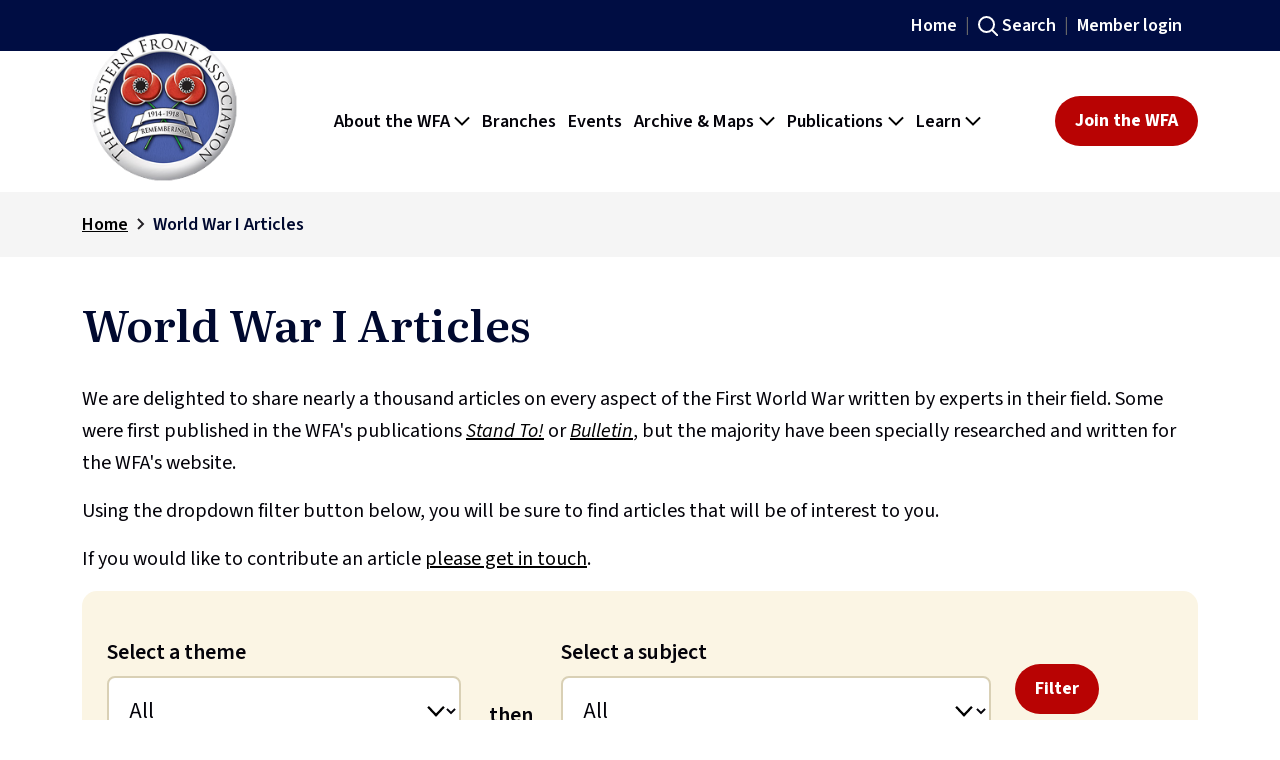

--- FILE ---
content_type: text/html; charset=utf-8
request_url: https://www.westernfrontassociation.com/world-war-i-articles/
body_size: 19396
content:
<!DOCTYPE html>
<html lang="en-GB">
<head>
    <meta charset="utf-8">
    <meta name="viewport" content="width=device-width, initial-scale=1">
    <title>World War I Articles | The Western Front Association</title>
<link rel="canonical" href="https://www.westernfrontassociation.com/world-war-i-articles/">
<meta name="description" content="">
<meta name="keywords" content="">

    <link rel="icon" type="image/png" sizes="32x32" href="/images/favicon-32x32.png" />
    <link rel="preconnect" href="https://fonts.googleapis.com">
    <link rel="preconnect" crossorigin href="https://fonts.gstatic.com">
    <link rel="stylesheet" href="https://fonts.googleapis.com/css2?family=Literata:ital,opsz,wght@0,7..72,200..900;1,7..72,200..900&amp;family=Source&#x2B;Sans&#x2B;3:ital,wght@0,200..900;1,200..900&amp;display=swap">
    <link rel="stylesheet" as="style" href="/css/wfa-main.min.css?cb=639039898822100444" />
    <script integrity="sha384-THPy051/pYDQGanwU6poAc/hOdQxjnOEXzbT+OuUAFqNqFjL+4IGLBgCJC3ZOShY" crossorigin="anonymous" src="https://ajax.aspnetcdn.com/ajax/jQuery/jquery-3.0.0.min.js"></script>
<script integrity="sha384-VoqiBWkuPrBO9LiESm+GubN/lYlsaMFUVN46L4g4k9bNmY9grTBw8AQZDrhAr7bT" crossorigin="anonymous" src="https://ajax.aspnetcdn.com/ajax/jquery.validate/1.16.0/jquery.validate.min.js"></script>
<script integrity="sha384-mq7cJ2/0DBBpfwa9Ta1iT5TPlKf/YcfHkgfM9fpaAt1j8Lo2s1TM6UgIKB9+nfAS" crossorigin="anonymous" src="https://ajax.aspnetcdn.com/ajax/mvc/5.2.3/jquery.validate.unobtrusive.min.js"></script>

</head>
<body>
    
<header>

    <div class="topheader">
        <div class="container g-0 g-lg-4">
            <div class="row align-items-center justify-content-end g-0">
                <div class="col-auto d-none d-md-flex">
                    <a href="/" class="toplink">Home</a>
                </div>
                <div class="col-auto d-none d-md-flex">
                    <a href="/search/" class="search-icon toplink">Search</a>
                </div>
                    <div class="col-auto">
                        <a href="/login/" class="toplink memberlogin">Member login</a>
                    </div>
            </div>

        </div>
    </div>
    <div class="header-container">
        <div class="container g-0 g-lg-4">
            <div class="row flex-nowrap justify-content-between align-items-center headmobile">
                <div class="col-4 col-sm-4 col-lg-2">
                    <a href="/">
                        <img src="/media/saabu3et/the-western-front-association-wfa-logo.png" alt="The Western Front Association logo" class="logo"/>
                    </a>
                </div>
                <div class="col-lg-auto d-none d-xl-block">
                    <div class="nav-scroller header-nav-desktop-container">
                        
<nav class="nav d-flex justify-content-start" aria-label="main-navigation">
        <div class="dropdown">
                <a href="/about-the-wfa/" class="dropdown-toggle" role="button" aria-expanded="false" >About the WFA</a>
                <ul class="dropdown-menu">
                        <li>
                            <a href="/about-the-wfa/history-and-purpose/" no=&#x27;&#x27; role="button" class="dropdown-item">History and Purpose</a>
                        </li>
                        <li>
                            <a href="/about-the-wfa/the-cenotaph-and-remembrance/" no=&#x27;&#x27; role="button" class="dropdown-item">The Cenotaph and Remembrance</a>
                        </li>
                        <li>
                            <a href="/about-the-wfa/schools-and-universities/" no=&#x27;&#x27; role="button" class="dropdown-item">Schools and Universities</a>
                        </li>
                        <li>
                            <a href="/member-benefits/" no=&#x27;&#x27; role="button" class="dropdown-item">Member Benefits</a>
                        </li>
                        <li>
                            <a href="/about-the-wfa/support-us-donations-and-legacies/" no=&#x27;&#x27; role="button" class="dropdown-item">Support Us - Donations and Legacies</a>
                        </li>
                        <li>
                            <a href="/about-the-wfa/office-holders-and-executive-committee/" no=&#x27;&#x27; role="button" class="dropdown-item">Office Holders and Executive Committee</a>
                        </li>
                        <li>
                            <a href="/about-the-wfa/our-team/" no=&#x27;&#x27; role="button" class="dropdown-item">Our Team</a>
                        </li>
                        <li>
                            <a href="/about-the-wfa/contact-us/" no=&#x27;&#x27; role="button" class="dropdown-item">Contact Us</a>
                        </li>
                        <li>
                            <a href="/about-the-wfa/branded-goods-shop/" no=&#x27;&#x27; role="button" class="dropdown-item">Branded Goods Shop</a>
                        </li>
                        <li>
                            <a href="/about-the-wfa/policies-and-guidelines/" no=&#x27;&#x27; role="button" class="dropdown-item">Policies and Guidelines</a>
                        </li>
                        <li>
                            <a href="/about-the-wfa/annual-general-meeting-papers-registration-and-voting/" no=&#x27;&#x27; role="button" class="dropdown-item">AGM and voting</a>
                        </li>
                </ul>
        </div>
        <div class="dropdown">
                <a href="/branches/" no=&#x27;&#x27; role="button" class="dropdown-item" >Branches</a>
        </div>
        <div class="dropdown">
                <a href="/events/" no=&#x27;&#x27; role="button" class="dropdown-item" >Events</a>
        </div>
        <div class="dropdown">
                <a href="/" class="dropdown-toggle" role="button" aria-expanded="false" >Archive &amp; Maps</a>
                <ul class="dropdown-menu">
                        <li>
                            <a href="/trenchmapper/" target=&#x27;_blank&#x27; role="button" class="dropdown-item">TrenchMapper&#x2122;</a>
                        </li>
                        <li>
                            <a href="/trenchmapper-help/" no=&#x27;&#x27; role="button" class="dropdown-item">TrenchMapper&#x2122; guides and help</a>
                        </li>
                        <li>
                            <a href="/archive-and-maps/the-wfa-pension-records-on-fold3/" no=&#x27;&#x27; role="button" class="dropdown-item">The WFA Pension Records on Fold3</a>
                        </li>
                        <li>
                            <a href="/pension-records/" no=&#x27;&#x27; role="button" class="dropdown-item">Pension Records guides and help</a>
                        </li>
                        <li>
                            <a href="/archive-and-maps/searchable-magazine-archive/" no=&#x27;&#x27; role="button" class="dropdown-item">Searchable Magazine Archive</a>
                        </li>
                        <li>
                            <a href="/archive-and-maps/stereoscope/" no=&#x27;&#x27; role="button" class="dropdown-item">Stereoscope: 3D images from WW1</a>
                        </li>
                        <li>
                            <a href="/archive-and-maps/orbats-ww1-orders-of-battle/" no=&#x27;&#x27; role="button" class="dropdown-item">Orders of Battle (ORBAT)</a>
                        </li>
                </ul>
        </div>
        <div class="dropdown">
                <a href="#" class="dropdown-toggle" role="button" aria-expanded="false" >Publications</a>
                <ul class="dropdown-menu">
                        <li>
                            <a href="/publications/our-journal-stand-to/" no=&#x27;&#x27; role="button" class="dropdown-item">Our Journal: Stand To!</a>
                        </li>
                        <li>
                            <a href="/publications/bulletin-the-members-magazine-of-the-western-front-association/" no=&#x27;&#x27; role="button" class="dropdown-item">Bulletin magazine</a>
                        </li>
                        <li>
                            <a href="/publications/gun-fire-magazine/" no=&#x27;&#x27; role="button" class="dropdown-item">Gun Fire magazine</a>
                        </li>
                        <li>
                            <a href="/publications/firestep-magazine/" no=&#x27;&#x27; role="button" class="dropdown-item">Firestep magazine</a>
                        </li>
                        <li>
                            <a href="/publications/royal-naval-division-magazine/" no=&#x27;&#x27; role="button" class="dropdown-item">Royal Naval Division magazine</a>
                        </li>
                        <li>
                            <a href="/publications/history-of-the-first-world-war-magazine-purnell/" no=&#x27;&#x27; role="button" class="dropdown-item">Purnell&#x27;s History of the First World War</a>
                        </li>
                        <li>
                            <a href="/publications/i-was-there-magazine/" no=&#x27;&#x27; role="button" class="dropdown-item">I Was There! magazine</a>
                        </li>
                        <li>
                            <a href="/publications/world-war-1914-1918-a-pictured-history-magazine/" no=&#x27;&#x27; role="button" class="dropdown-item">A Pictured History magazine</a>
                        </li>
                        <li>
                            <a href="/publications/twenty-years-after-magazine/" no=&#x27;&#x27; role="button" class="dropdown-item">Twenty Years After magazine</a>
                        </li>
                </ul>
        </div>
        <div class="dropdown">
                <a href="/" class="dropdown-toggle" role="button" aria-expanded="false" >Learn</a>
                <ul class="dropdown-menu">
                        <li>
                            <a href="/world-war-i-articles/" no=&#x27;&#x27; role="button" class="dropdown-item">World War I Articles</a>
                        </li>
                        <li>
                            <a href="/news/" no=&#x27;&#x27; role="button" class="dropdown-item">Latest News</a>
                        </li>
                        <li>
                            <a href="/i-was-there/" no=&#x27;&#x27; role="button" class="dropdown-item">I Was There! video narrations</a>
                        </li>
                        <li>
                            <a href="/generals-biographies/" no=&#x27;&#x27; role="button" class="dropdown-item">Generals&#x27; Biographies</a>
                        </li>
                        <li>
                            <a href="/virtual-tours/" no=&#x27;&#x27; role="button" class="dropdown-item">Virtual Tours of the battlefields</a>
                        </li>
                        <li>
                            <a href="/remembered-on-this-day/" no=&#x27;&#x27; role="button" class="dropdown-item">Remembered On This Day</a>
                        </li>
                        <li>
                            <a href="/publications/military-fact-sheets/" no=&#x27;&#x27; role="button" class="dropdown-item">Military Fact Sheets</a>
                        </li>
                        <li>
                            <a href="/world-war-i-book-reviews/" no=&#x27;&#x27; role="button" class="dropdown-item">WWI Book Reviews</a>
                        </li>
                        <li>
                            <a href="/the-latest-wwi-podcast/" no=&#x27;&#x27; role="button" class="dropdown-item">Podcasts</a>
                        </li>
                        <li>
                            <a href="/newsletter-sign-up/" no=&#x27;&#x27; role="button" class="dropdown-item">Newsletter sign-up</a>
                        </li>
                </ul>
        </div>
</nav>


                    </div>
                </div>
                <div class="col-auto d-none d-xl-flex">
                    <a class="btn btn-primary" href="/membership/">Join the WFA</a>
                </div>
                <div class="col-auto p-0 d-flex d-sm-flex d-xs-flex d-md-flex d-lg-flex d-xl-none">

                    <a class="btn btn-primary" href="/membership/">Join the WFA</a>
                    <nav class="navbar" aria-label="mobile-navigation">
                        <button class="navbar-toggler d-sm-block d-md-block d-xs-block d-lg-block d-xl-none collapsed" type="button" data-bs-toggle="collapse" data-bs-target="#mobilemenu" aria-controls="mobilemenu" aria-label="Toggle navigation" aria-expanded="false">
                            <span class="navbar-toggler-icon"></span>
                        </button>
                    </nav>

                </div>
            </div>
        </div>
        <div id="mobilemenu" class="collapse navbar-collapse">
            <div class="container">
                <div class="row">
                    <div class="col g-0">
                        <div class="header-nav-container">
                            
<nav class="nav d-flex justify-content-start" aria-label="main-navigation">
        <div class="dropdown">
                <a href="/about-the-wfa/" class="dropdown-toggle" role="button" aria-expanded="false" >About the WFA</a>
                <ul class="dropdown-menu">
                        <li>
                            <a href="/about-the-wfa/history-and-purpose/" no=&#x27;&#x27; role="button" class="dropdown-item">History and Purpose</a>
                        </li>
                        <li>
                            <a href="/about-the-wfa/the-cenotaph-and-remembrance/" no=&#x27;&#x27; role="button" class="dropdown-item">The Cenotaph and Remembrance</a>
                        </li>
                        <li>
                            <a href="/about-the-wfa/schools-and-universities/" no=&#x27;&#x27; role="button" class="dropdown-item">Schools and Universities</a>
                        </li>
                        <li>
                            <a href="/member-benefits/" no=&#x27;&#x27; role="button" class="dropdown-item">Member Benefits</a>
                        </li>
                        <li>
                            <a href="/about-the-wfa/support-us-donations-and-legacies/" no=&#x27;&#x27; role="button" class="dropdown-item">Support Us - Donations and Legacies</a>
                        </li>
                        <li>
                            <a href="/about-the-wfa/office-holders-and-executive-committee/" no=&#x27;&#x27; role="button" class="dropdown-item">Office Holders and Executive Committee</a>
                        </li>
                        <li>
                            <a href="/about-the-wfa/our-team/" no=&#x27;&#x27; role="button" class="dropdown-item">Our Team</a>
                        </li>
                        <li>
                            <a href="/about-the-wfa/contact-us/" no=&#x27;&#x27; role="button" class="dropdown-item">Contact Us</a>
                        </li>
                        <li>
                            <a href="/about-the-wfa/branded-goods-shop/" no=&#x27;&#x27; role="button" class="dropdown-item">Branded Goods Shop</a>
                        </li>
                        <li>
                            <a href="/about-the-wfa/policies-and-guidelines/" no=&#x27;&#x27; role="button" class="dropdown-item">Policies and Guidelines</a>
                        </li>
                        <li>
                            <a href="/about-the-wfa/annual-general-meeting-papers-registration-and-voting/" no=&#x27;&#x27; role="button" class="dropdown-item">AGM and voting</a>
                        </li>
                </ul>
        </div>
        <div class="dropdown">
                <a href="/branches/" no=&#x27;&#x27; role="button" class="dropdown-item" >Branches</a>
        </div>
        <div class="dropdown">
                <a href="/events/" no=&#x27;&#x27; role="button" class="dropdown-item" >Events</a>
        </div>
        <div class="dropdown">
                <a href="/" class="dropdown-toggle" role="button" aria-expanded="false" >Archive &amp; Maps</a>
                <ul class="dropdown-menu">
                        <li>
                            <a href="/trenchmapper/" target=&#x27;_blank&#x27; role="button" class="dropdown-item">TrenchMapper&#x2122;</a>
                        </li>
                        <li>
                            <a href="/trenchmapper-help/" no=&#x27;&#x27; role="button" class="dropdown-item">TrenchMapper&#x2122; guides and help</a>
                        </li>
                        <li>
                            <a href="/archive-and-maps/the-wfa-pension-records-on-fold3/" no=&#x27;&#x27; role="button" class="dropdown-item">The WFA Pension Records on Fold3</a>
                        </li>
                        <li>
                            <a href="/pension-records/" no=&#x27;&#x27; role="button" class="dropdown-item">Pension Records guides and help</a>
                        </li>
                        <li>
                            <a href="/archive-and-maps/searchable-magazine-archive/" no=&#x27;&#x27; role="button" class="dropdown-item">Searchable Magazine Archive</a>
                        </li>
                        <li>
                            <a href="/archive-and-maps/stereoscope/" no=&#x27;&#x27; role="button" class="dropdown-item">Stereoscope: 3D images from WW1</a>
                        </li>
                        <li>
                            <a href="/archive-and-maps/orbats-ww1-orders-of-battle/" no=&#x27;&#x27; role="button" class="dropdown-item">Orders of Battle (ORBAT)</a>
                        </li>
                </ul>
        </div>
        <div class="dropdown">
                <a href="#" class="dropdown-toggle" role="button" aria-expanded="false" >Publications</a>
                <ul class="dropdown-menu">
                        <li>
                            <a href="/publications/our-journal-stand-to/" no=&#x27;&#x27; role="button" class="dropdown-item">Our Journal: Stand To!</a>
                        </li>
                        <li>
                            <a href="/publications/bulletin-the-members-magazine-of-the-western-front-association/" no=&#x27;&#x27; role="button" class="dropdown-item">Bulletin magazine</a>
                        </li>
                        <li>
                            <a href="/publications/gun-fire-magazine/" no=&#x27;&#x27; role="button" class="dropdown-item">Gun Fire magazine</a>
                        </li>
                        <li>
                            <a href="/publications/firestep-magazine/" no=&#x27;&#x27; role="button" class="dropdown-item">Firestep magazine</a>
                        </li>
                        <li>
                            <a href="/publications/royal-naval-division-magazine/" no=&#x27;&#x27; role="button" class="dropdown-item">Royal Naval Division magazine</a>
                        </li>
                        <li>
                            <a href="/publications/history-of-the-first-world-war-magazine-purnell/" no=&#x27;&#x27; role="button" class="dropdown-item">Purnell&#x27;s History of the First World War</a>
                        </li>
                        <li>
                            <a href="/publications/i-was-there-magazine/" no=&#x27;&#x27; role="button" class="dropdown-item">I Was There! magazine</a>
                        </li>
                        <li>
                            <a href="/publications/world-war-1914-1918-a-pictured-history-magazine/" no=&#x27;&#x27; role="button" class="dropdown-item">A Pictured History magazine</a>
                        </li>
                        <li>
                            <a href="/publications/twenty-years-after-magazine/" no=&#x27;&#x27; role="button" class="dropdown-item">Twenty Years After magazine</a>
                        </li>
                </ul>
        </div>
        <div class="dropdown">
                <a href="/" class="dropdown-toggle" role="button" aria-expanded="false" >Learn</a>
                <ul class="dropdown-menu">
                        <li>
                            <a href="/world-war-i-articles/" no=&#x27;&#x27; role="button" class="dropdown-item">World War I Articles</a>
                        </li>
                        <li>
                            <a href="/news/" no=&#x27;&#x27; role="button" class="dropdown-item">Latest News</a>
                        </li>
                        <li>
                            <a href="/i-was-there/" no=&#x27;&#x27; role="button" class="dropdown-item">I Was There! video narrations</a>
                        </li>
                        <li>
                            <a href="/generals-biographies/" no=&#x27;&#x27; role="button" class="dropdown-item">Generals&#x27; Biographies</a>
                        </li>
                        <li>
                            <a href="/virtual-tours/" no=&#x27;&#x27; role="button" class="dropdown-item">Virtual Tours of the battlefields</a>
                        </li>
                        <li>
                            <a href="/remembered-on-this-day/" no=&#x27;&#x27; role="button" class="dropdown-item">Remembered On This Day</a>
                        </li>
                        <li>
                            <a href="/publications/military-fact-sheets/" no=&#x27;&#x27; role="button" class="dropdown-item">Military Fact Sheets</a>
                        </li>
                        <li>
                            <a href="/world-war-i-book-reviews/" no=&#x27;&#x27; role="button" class="dropdown-item">WWI Book Reviews</a>
                        </li>
                        <li>
                            <a href="/the-latest-wwi-podcast/" no=&#x27;&#x27; role="button" class="dropdown-item">Podcasts</a>
                        </li>
                        <li>
                            <a href="/newsletter-sign-up/" no=&#x27;&#x27; role="button" class="dropdown-item">Newsletter sign-up</a>
                        </li>
                </ul>
        </div>
</nav>


                        </div>
                        <hr/>
                        <a href="/search/" class="search-icon toplink">Search</a>
                    </div>
                </div>
            </div>
        </div>
    </div>
</header>
    <main>

        <!--breadcrumb-->
 <div class="breadcrumb-container">
    <div class="container">
        <nav aria-label="breadcrumb">
            <ol class="breadcrumb">
                    <li class="breadcrumb-item">
                            <a href="/" class="breadcrumb-item">Home</a>
                    </li>
                    <li class="breadcrumb-seperator"></li>
                <li class="breadcrumb-item active text-truncate" aria-current="page">
                    World War I Articles
                </li>
            </ol>
        </nav>
    </div>
</div>
<section class="block-spacing">
    <div class="container">
        <div class="row mb-4">
            <h1>World War I Articles</h1>
        </div>
            <div class="row">
                <p>We are delighted to share nearly a thousand articles on every aspect of the First World War written by experts in their field. Some were first published in the WFA's publications <a href="/publications/our-journal-stand-to/" title="Our Journal: Stand To!"><em>Stand To!</em></a> or <a href="/publications/bulletin-the-members-magazine-of-the-western-front-association/" title="Bulletin - The member's magazine of The Western Front Association"><em>Bulletin</em></a>, but the majority have been specially researched and written for the WFA's website.</p>
<p>Using the dropdown filter button below, you will be sure to find articles that will be of interest to you.</p>
<p>If you would like to contribute an article <a href="/about-the-wfa/contact-us/" title="Contact Us">please get in touch</a>.</p>
            </div>
        <div class="filter-container " id="filter">
            <div class="form-container">
                <form method="get" action="#filter">
                    <div class="row align-items-center justify-content-between">
                        <div class="col-12 col-lg-10 mb-4 mb-lg-0">
                            <div class="row">
                                <div class="col-12 col-lg-5 mb-4 mb-lg-0">
                                    <label class="form-label mb-2">Select a theme</label>
                                    <select id="themeSelect" class="form-select mt-0" name="theme" aria-label="Theme">
                                    <option selected="selected" value="">All</option>
<option value="Chronology of WW1">Chronology of WW1</option>
<option value="National Contingents in WW1">National Contingents in WW1</option>
<option value="Fronts of WW1">Fronts of WW1</option>
<option value="Operations in WW1">Operations in WW1</option>
<option value="People in WW1">People in WW1</option>
<option value="The Western Front Association">The Western Front Association</option>
</select>
                                </div>
                                <div class="text-center col-12 col-lg-1 mb-lg-0 d-flex align-items-center justify-content-center">
                                    <span class="form-label mt-lg-5">then</span>
                                </div>
                                <div class="col-12 col-lg-6 mb-0 mb-lg-0" id="subjects">
                                    <label class="form-label mb-2">Select a subject</label>
                                    <input type="hidden" name="subject" value="" id="hdnSubject">
                                        <select id="subjectSelect" class="form-select mt-0 subject-select" data-subject="" aria-label="Subject">
                                        <option value="">All</option>
</select>
                                        <select id="subjectSelectChronology of WW1" class="form-select mt-0 subject-select" data-subject="Chronology of WW1" aria-label="Subject">
                                        <option selected="selected" value="">All</option>
<option value="1913: Prelude to war">1913: Prelude to war</option>
<option value="1914: Early battles">1914: Early battles</option>
<option value="1915: A year of Trial and Error">1915: A year of Trial and Error</option>
<option value="1916: The Somme and other battles">1916: The Somme and other battles</option>
<option value="1917: Ypres, Arras, Cambrai and other battles">1917: Ypres, Arras, Cambrai and other battles</option>
<option value="1918: The German Spring offensive">1918: The German Spring offensive</option>
<option value="1918: The Hundred Days">1918: The Hundred Days</option>
<option value="1918: The Armistice and after the war">1918: The Armistice and after the war</option>
</select>
                                        <select id="subjectSelectNational Contingents in WW1" class="form-select mt-0 subject-select" data-subject="National Contingents in WW1" aria-label="Subject">
                                        <option selected="selected" value="">All</option>
<option value="Anzacs">Anzacs</option>
<option value="Canada and the CEF">Canada and the CEF</option>
<option value="USA and the AEF">USA and the AEF</option>
<option value="The Indian Army">The Indian Army</option>
<option value="The French Army">The French Army</option>
<option value="The German Army">The German Army</option>
</select>
                                        <select id="subjectSelectFronts of WW1" class="form-select mt-0 subject-select" data-subject="Fronts of WW1" aria-label="Subject">
                                        <option selected="selected" value="">All</option>
<option value="Gallipoli">Gallipoli</option>
<option value="Salonika">Salonika</option>
<option value="Mesopotamia">Mesopotamia</option>
<option value="Africa">Africa</option>
<option value="Italy &amp; the Italian Campaign">Italy &amp; the Italian Campaign</option>
<option value="The Middle East">The Middle East</option>
<option value="The Home Front">The Home Front</option>
<option value="The Eastern Front">The Eastern Front</option>
<option value="Visiting the Battlefields">Visiting the Battlefields</option>
</select>
                                        <select id="subjectSelectOperations in WW1" class="form-select mt-0 subject-select" data-subject="Operations in WW1" aria-label="Subject">
                                        <option selected="selected" value="">All</option>
<option value="Air Warfare">Air Warfare</option>
<option value="Naval Warfare">Naval Warfare</option>
<option value="Tactics and Strategy">Tactics and Strategy</option>
<option value="Gas Warfare">Gas Warfare</option>
<option value="Logistics">Logistics</option>
<option value="Medical aspects">Medical aspects</option>
<option value="Military Mining">Military Mining</option>
<option value="Sport">Sport</option>
<option value="Tank Warfare">Tank Warfare</option>
<option value="Equipment">Equipment</option>
</select>
                                        <select id="subjectSelectPeople in WW1" class="form-select mt-0 subject-select" data-subject="People in WW1" aria-label="Subject">
                                        <option selected="selected" value="">All</option>
<option value="The High Command">The High Command</option>
<option value="Memorials and Memorialisation">Memorials and Memorialisation</option>
<option value="Military Justice and POWs">Military Justice and POWs</option>
<option value="Personalities">Personalities</option>
<option value="Politics">Politics</option>
<option value="Research and Family History">Research and Family History</option>
<option value="Social History">Social History</option>
<option value="The VC and other gallantry awards">The VC and other gallantry awards</option>
</select>
                                        <select id="subjectSelectThe Western Front Association" class="form-select mt-0 subject-select" data-subject="The Western Front Association" aria-label="Subject">
                                        <option selected="selected" value="">All</option>
<option value="WFA Cenotaph Commemorations 11 November">WFA Cenotaph Commemorations 11 November</option>
<option value="WFA Presidential Addresses">WFA Presidential Addresses</option>
<option value="WFA Projects">WFA Projects</option>
</select>
                                </div>
                            </div>
                        </div>
                        <div class="col-12 col-lg-2 mb-0 mb-lg-0">
                            <div class="row g-0 mt-lg-5">
                                <div class="col-auto col-lg-auto">
                                    <button type="submit" class="btn btn-primary me-3 mb-3 mb-lg-0">Filter</button>
                                </div>
                                <div class="col-auto col-lg-auto text-lg-end">
                                    <a href="/world-war-i-articles/" class="btn btn-link mb-3 mb-lg-0">Reset</a>
                                </div>
                            </div>
                        </div>
                    </div>
                </form>
            </div>
        </div>
        <div class="row mt-4 mb-4">
            <div class="col-12 col-lg-12">
                <span class="form-label ms-5">or filter by</span>
            </div>
        </div>
        <div class="filter-container mb-5" id="filter-author">
            <div class="form-container">
                <form method="get" action="#filter">
                    <div class="row align-items-center justify-content-between">
                        <div class="col-12 col-lg-10">

                            <div class="row  justify-content-start">
                                <div class="col-12 col-lg-5 mb-4 mb-lg-0">
                                    <label class="form-label mb-2" for="authorname">Select an author</label>
                                    <select id="authorname" class="form-select mt-0" name="author" aria-label="Author Name">
                                    <option selected="selected" value="">All</option>
<option value="A D Harvey">A D Harvey</option>
<option value="A S Taylor">A S Taylor</option>
<option value="Aaron Pegram">Aaron Pegram</option>
<option value="Adele Tempest">Adele Tempest</option>
<option value="Alan Paton">Alan Paton</option>
<option value="Alan Seymour">Alan Seymour</option>
<option value="Alan Wakefield">Alan Wakefield</option>
<option value="Alexander Falbo-Wild">Alexander Falbo-Wild</option>
<option value="Alexander Watson">Alexander Watson</option>
<option value="Andrea Hetherington">Andrea Hetherington</option>
<option value="Andrea McKenzie">Andrea McKenzie</option>
<option value="Andrew Lambert">Andrew Lambert</option>
<option value="Andrew Lucas">Andrew Lucas</option>
<option value="Andrew Rawson">Andrew Rawson</option>
<option value="Andrew Tatham">Andrew Tatham</option>
<option value="Andrew Whitmarsh">Andrew Whitmarsh</option>
<option value="Andy Prada">Andy Prada</option>
<option value="Ann Galliard">Ann Galliard</option>
<option value="Arwel Davies">Arwel Davies</option>
<option value="Barrie Thorpe">Barrie Thorpe</option>
<option value="Barrie Thorpe and David Tattersfield">Barrie Thorpe and David Tattersfield</option>
<option value="Barry Johnson">Barry Johnson</option>
<option value="Bernard Hornung">Bernard Hornung</option>
<option value="Bradley Shoebottom">Bradley Shoebottom</option>
<option value="Bridgeen Fox">Bridgeen Fox</option>
<option value="Brigadier Alexander Turner">Brigadier Alexander Turner</option>
<option value="Brigadier Jim Tanner">Brigadier Jim Tanner</option>
<option value="Captain H.U.S. Nisbet">Captain H.U.S. Nisbet</option>
<option value="Captain R F Petschler">Captain R F Petschler</option>
<option value="Charles Reece Beresford">Charles Reece Beresford</option>
<option value="Charlie Vincent">Charlie Vincent</option>
<option value="Chris Baker">Chris Baker</option>
<option value="Chris Kempshall">Chris Kempshall</option>
<option value="Chris Ludlam">Chris Ludlam</option>
<option value="Chris Pugsley">Chris Pugsley</option>
<option value="Chris Taft">Chris Taft</option>
<option value="Christina Holstein">Christina Holstein</option>
<option value="Christopher Boardman">Christopher Boardman</option>
<option value="Clive Harris">Clive Harris</option>
<option value="Colin Buxton">Colin Buxton</option>
<option value="Colin Taylor">Colin Taylor</option>
<option value="Colin Wagstaff">Colin Wagstaff</option>
<option value="Correlli Barnett">Correlli Barnett</option>
<option value="Craig Gibson">Craig Gibson</option>
<option value="Craig Suddick">Craig Suddick</option>
<option value="Damien Finlayson">Damien Finlayson</option>
<option value="Daniel Kirmatzis">Daniel Kirmatzis</option>
<option value="David Blanchard">David Blanchard</option>
<option value="David Brown">David Brown</option>
<option value="David Carter">David Carter</option>
<option value="David Fletcher">David Fletcher</option>
<option value="David Hedges">David Hedges</option>
<option value="David Henderson">David Henderson</option>
<option value="David Keable-Elliott">David Keable-Elliott</option>
<option value="David Marks">David Marks</option>
<option value="David O&#x27;Mara">David O&#x27;Mara</option>
<option value="David Seymour">David Seymour</option>
<option value="David Stowe">David Stowe</option>
<option value="David Tattersfield">David Tattersfield</option>
<option value="David Tattersfield and Gareth Morgan">David Tattersfield and Gareth Morgan</option>
<option value="David Tattersfield and Jill Stewart">David Tattersfield and Jill Stewart</option>
<option value="David Taylor">David Taylor</option>
<option value="David Walter Marshall">David Walter Marshall</option>
<option value="Derek Bird">Derek Bird</option>
<option value="Dhanesh Wisumperuma">Dhanesh Wisumperuma</option>
<option value="Dominiek Dendooven">Dominiek Dendooven</option>
<option value="Dora Ringland">Dora Ringland</option>
<option value="Dorothy Williams">Dorothy Williams</option>
<option value="Dr Adam Prime">Dr Adam Prime</option>
<option value="Dr Adrian Gregory">Dr Adrian Gregory</option>
<option value="Dr Aim&#xE9;e Fox">Dr Aim&#xE9;e Fox</option>
<option value="Dr Alan Hawkins">Dr Alan Hawkins</option>
<option value="Dr Alf Peacock">Dr Alf Peacock</option>
<option value="Dr Alison Hine">Dr Alison Hine</option>
<option value="Dr Anne Samson">Dr Anne Samson</option>
<option value="Dr Antonia Newell">Dr Antonia Newell</option>
<option value="Dr Bill Mitchinson">Dr Bill Mitchinson</option>
<option value="Dr Bill Stewart">Dr Bill Stewart</option>
<option value="Dr Bob Bushaway">Dr Bob Bushaway</option>
<option value="Dr Brian Hall">Dr Brian Hall</option>
<option value="Dr Chris Phillips">Dr Chris Phillips</option>
<option value="Dr Christopher Pugsley">Dr Christopher Pugsley</option>
<option value="Dr Corey Reigel">Dr Corey Reigel</option>
<option value="Dr David Murphy">Dr David Murphy</option>
<option value="Dr David Payne">Dr David Payne</option>
<option value="Dr David Payne and James H Reeve">Dr David Payne and James H Reeve</option>
<option value="Dr Dennis Claridge">Dr Dennis Claridge</option>
<option value="Dr Derek Clayton">Dr Derek Clayton</option>
<option value="Dr DeWitt C Ellinwood">Dr DeWitt C Ellinwood</option>
<option value="Dr Edward Lengel">Dr Edward Lengel</option>
<option value="Dr Helen Brooks">Dr Helen Brooks</option>
<option value="Dr Jessica Meyer">Dr Jessica Meyer</option>
<option value="Dr Jim Beach">Dr Jim Beach</option>
<option value="Dr Jim Beach and Jock Bruce">Dr Jim Beach and Jock Bruce</option>
<option value="Dr John Black">Dr John Black</option>
<option value="Dr John Sneddon">Dr John Sneddon</option>
<option value="Dr Jonathan Boff">Dr Jonathan Boff</option>
<option value="Dr Jonathan Krause">Dr Jonathan Krause</option>
<option value="Dr Maleah Hampton">Dr Maleah Hampton</option>
<option value="Dr Martin Purdy">Dr Martin Purdy</option>
<option value="Dr Meleah Hampton">Dr Meleah Hampton</option>
<option value="Dr Michael LoCicero">Dr Michael LoCicero</option>
<option value="Dr Peter Lieb">Dr Peter Lieb</option>
<option value="Dr Phylomena Badsey">Dr Phylomena Badsey</option>
<option value="Dr Rob Johnson">Dr Rob Johnson</option>
<option value="Dr Robert T Foley">Dr Robert T Foley</option>
<option value="Dr Roger Pritchard">Dr Roger Pritchard</option>
<option value="Dr Scott Lindgren">Dr Scott Lindgren</option>
<option value="Dr Spencer Jones">Dr Spencer Jones</option>
<option value="Dr Stuart Mitchell">Dr Stuart Mitchell</option>
<option value="Dr Trevor Adams">Dr Trevor Adams</option>
<option value="Dr Viv Newman">Dr Viv Newman</option>
<option value="Dr William Butler">Dr William Butler</option>
<option value="Edward Lever">Edward Lever</option>
<option value="Edward M Coffman">Edward M Coffman</option>
<option value="Elaine McFarland">Elaine McFarland</option>
<option value="Elspeth Johnstone">Elspeth Johnstone</option>
<option value="Emily Mayhew">Emily Mayhew</option>
<option value="Emily Payne">Emily Payne</option>
<option value="Emma Worrall">Emma Worrall</option>
<option value="Ewan Carmichael">Ewan Carmichael</option>
<option value="Fae Jones">Fae Jones</option>
<option value="Francois Wicart">Francois Wicart</option>
<option value="Fraser Skirrow">Fraser Skirrow</option>
<option value="Fred Dixon">Fred Dixon</option>
<option value="Gareth Morgan">Gareth Morgan</option>
<option value="Gary Haines">Gary Haines</option>
<option value="Genna Rollins">Genna Rollins</option>
<option value="Geoff Bridger">Geoff Bridger</option>
<option value="Geoffrey Vesey Holt">Geoffrey Vesey Holt</option>
<option value="George Morton Jack">George Morton Jack</option>
<option value="Gerald Gliddon">Gerald Gliddon</option>
<option value="Gordon Corrigan">Gordon Corrigan</option>
<option value="Graham Kemp">Graham Kemp</option>
<option value="Graham McKechnie">Graham McKechnie</option>
<option value="Graham McKechnie and Jon Cooksey">Graham McKechnie and Jon Cooksey</option>
<option value="Graham Winton">Graham Winton</option>
<option value="Greg Stephens">Greg Stephens</option>
<option value="Gwyneth M Roberts">Gwyneth M Roberts</option>
<option value="Harley Couper">Harley Couper</option>
<option value="Harry Fecitt">Harry Fecitt</option>
<option value="Harry Fellows">Harry Fellows</option>
<option value="Harry Sanderson">Harry Sanderson</option>
<option value="Hedley Malloch">Hedley Malloch</option>
<option value="Howard Anderson">Howard Anderson</option>
<option value="Ian Castle">Ian Castle</option>
<option value="Ian Ference">Ian Ference</option>
<option value="Ian M Burns">Ian M Burns</option>
<option value="Ian van der Waag">Ian van der Waag</option>
<option value="J P Lethbridge">J P Lethbridge</option>
<option value="Jacki Lawrence">Jacki Lawrence</option>
<option value="James Brazier">James Brazier</option>
<option value="James Brazier, Andrew Brooks, Hal Egerton, Keith Hardy and Mick Sherrington">James Brazier, Andrew Brooks, Hal Egerton, Keith Hardy and Mick Sherrington</option>
<option value="James McConnel">James McConnel</option>
<option value="Jef Robinson">Jef Robinson</option>
<option value="Jeff Ward">Jeff Ward</option>
<option value="Jeremy Mitchell">Jeremy Mitchell</option>
<option value="Jeremy Paxman">Jeremy Paxman</option>
<option value="Jerry Murland">Jerry Murland</option>
<option value="Jesse Alexander">Jesse Alexander</option>
<option value="Jill Stewart">Jill Stewart</option>
<option value="Jill Stewart and Robert Stone">Jill Stewart and Robert Stone</option>
<option value="Jim Crawford">Jim Crawford</option>
<option value="Jim Hamilton">Jim Hamilton</option>
<option value="Jim Tanner">Jim Tanner</option>
<option value="John Black">John Black</option>
<option value="John Booty">John Booty</option>
<option value="John Fergusson">John Fergusson</option>
<option value="John Gilder">John Gilder</option>
<option value="John Henry Bentham">John Henry Bentham</option>
<option value="John Hughes-Wilson">John Hughes-Wilson</option>
<option value="John Lee">John Lee</option>
<option value="John Sly">John Sly</option>
<option value="John Taylor">John Taylor</option>
<option value="John Terraine">John Terraine</option>
<option value="Jon Cooksey">Jon Cooksey</option>
<option value="Jon Sandison">Jon Sandison</option>
<option value="Jonathan D&#x2019;Hooghe">Jonathan D&#x2019;Hooghe</option>
<option value="Jonathan Vernon">Jonathan Vernon</option>
<option value="Joyce Munro">Joyce Munro</option>
<option value="Julian Putkowski">Julian Putkowski</option>
<option value="Julian Whippy">Julian Whippy</option>
<option value="Julie Summers">Julie Summers</option>
<option value="Keith Johnson">Keith Johnson</option>
<option value="Ken Kingery">Ken Kingery</option>
<option value="Ken Wright">Ken Wright</option>
<option value="Laura Probert">Laura Probert</option>
<option value="Leslie Mepham">Leslie Mepham</option>
<option value="Linda Parker">Linda Parker</option>
<option value="Lisa Sentence">Lisa Sentence</option>
<option value="Lt Col Ken Roberts (Retd)  OSt MSc BSc (Hons)">Lt Col Ken Roberts (Retd)  OSt MSc BSc (Hons)</option>
<option value="Luci Gosling">Luci Gosling</option>
<option value="Lynsey Slater">Lynsey Slater</option>
<option value="Major General (Retd) M A Armstrong JP DL">Major General (Retd) M A Armstrong JP DL</option>
<option value="Major General David T Zabecki">Major General David T Zabecki</option>
<option value="Malcolm Johnson">Malcolm Johnson</option>
<option value="Mark Bristow">Mark Bristow</option>
<option value="Mark Smith">Mark Smith</option>
<option value="Martin Andrew">Martin Andrew</option>
<option value="Martin Sugarman">Martin Sugarman</option>
<option value="Matt Robinson">Matt Robinson</option>
<option value="Matteo D&#x2019;Angella">Matteo D&#x2019;Angella</option>
<option value="Michael St Maur Sheil">Michael St Maur Sheil</option>
<option value="Mike Hally">Mike Hally</option>
<option value="Mike O&#x27;Neal">Mike O&#x27;Neal</option>
<option value="Mike Stedman">Mike Stedman</option>
<option value="Mitchell Yockelson">Mitchell Yockelson</option>
<option value="Mortimer Eustace Lyne">Mortimer Eustace Lyne</option>
<option value="Neal Bascomb">Neal Bascomb</option>
<option value="Nick Hooper">Nick Hooper</option>
<option value="Nick Lloyd">Nick Lloyd</option>
<option value="Norman Mellor">Norman Mellor</option>
<option value="Paul Barnes">Paul Barnes</option>
<option value="Paul Blumsom">Paul Blumsom</option>
<option value="Paul Cobb">Paul Cobb</option>
<option value="Paul Harris">Paul Harris</option>
<option value="Paul Knight">Paul Knight</option>
<option value="Paul O&#x27;Brien">Paul O&#x27;Brien</option>
<option value="Peter Arscott">Peter Arscott</option>
<option value="Peter Bachelor">Peter Bachelor</option>
<option value="Peter Barton">Peter Barton</option>
<option value="Peter Batchelor">Peter Batchelor</option>
<option value="Peter Bennett and Mike Akerman">Peter Bennett and Mike Akerman</option>
<option value="Peter Crook">Peter Crook</option>
<option value="Peter Hodgkinson">Peter Hodgkinson</option>
<option value="Peter Lees">Peter Lees</option>
<option value="Peter Palmer">Peter Palmer</option>
<option value="Phil Tomaselli">Phil Tomaselli</option>
<option value="Phil Watson">Phil Watson</option>
<option value="Philip Douglas Lodge">Philip Douglas Lodge</option>
<option value="Pratap Chhetri">Pratap Chhetri</option>
<option value="Prof Brian Bond">Prof Brian Bond</option>
<option value="Prof Catriona Pennell">Prof Catriona Pennell</option>
<option value="Prof David Stevenson">Prof David Stevenson</option>
<option value="Prof Edward Spiers">Prof Edward Spiers</option>
<option value="Prof Eric Grove">Prof Eric Grove</option>
<option value="Prof Gary Sheffield">Prof Gary Sheffield</option>
<option value="Prof Heather Jones">Prof Heather Jones</option>
<option value="Prof Holger Afflerbach">Prof Holger Afflerbach</option>
<option value="Prof John Bourne">Prof John Bourne</option>
<option value="Prof John Bourne and Andy Johnson">Prof John Bourne and Andy Johnson</option>
<option value="Prof John Bourne and Mick Rowson">Prof John Bourne and Mick Rowson</option>
<option value="Prof John Derry">Prof John Derry</option>
<option value="Prof Margaret Cox">Prof Margaret Cox</option>
<option value="Prof Mark Connelly">Prof Mark Connelly</option>
<option value="Prof Michael Neiberg">Prof Michael Neiberg</option>
<option value="Prof Peter Doyle">Prof Peter Doyle</option>
<option value="Prof Peter Simkins">Prof Peter Simkins</option>
<option value="Prof Peter Stanley">Prof Peter Stanley</option>
<option value="Prof Sir Hew Strachan">Prof Sir Hew Strachan</option>
<option value="Prof Stephen Badsey">Prof Stephen Badsey</option>
<option value="Prof William Philpott">Prof William Philpott</option>
<option value="Quintin Watt">Quintin Watt</option>
<option value="R McAdam">R McAdam</option>
<option value="Rebecca Ball">Rebecca Ball</option>
<option value="Rev Dr Robert Beaken">Rev Dr Robert Beaken</option>
<option value="Richard Hughes">Richard Hughes</option>
<option value="Richard Rubin">Richard Rubin</option>
<option value="Richard van Emden">Richard van Emden</option>
<option value="Ritchie Wood">Ritchie Wood</option>
<option value="Rob Kirk">Rob Kirk</option>
<option value="Rob Thompson">Rob Thompson</option>
<option value="Robb Robinson">Robb Robinson</option>
<option value="Robert Edward Murray">Robert Edward Murray</option>
<option value="Robert Fleming">Robert Fleming</option>
<option value="Robert J Dalessandro">Robert J Dalessandro</option>
<option value="Robert J Laplander">Robert J Laplander</option>
<option value="Robert Sackville-West">Robert Sackville-West</option>
<option value="Robert St.John Smith">Robert St.John Smith</option>
<option value="Robert Stone">Robert Stone</option>
<option value="Robert Stone and Jill Stewart">Robert Stone and Jill Stewart</option>
<option value="Robin Brodhurst">Robin Brodhurst</option>
<option value="Rocky Salmon">Rocky Salmon</option>
<option value="Ronald Clifton">Ronald Clifton</option>
<option value="Ross Beadle">Ross Beadle</option>
<option value="Roy Bailey">Roy Bailey</option>
<option value="Roy Larkin">Roy Larkin</option>
<option value="Rupert Brooke">Rupert Brooke</option>
<option value="Ryan Szimanski">Ryan Szimanski</option>
<option value="Sasho Todorov">Sasho Todorov</option>
<option value="Scott Lindgren">Scott Lindgren</option>
<option value="Sebastian Laudan">Sebastian Laudan</option>
<option value="Simon Jones">Simon Jones</option>
<option value="Simon Louagie">Simon Louagie</option>
<option value="Simon Phillips">Simon Phillips</option>
<option value="Simon Shephard">Simon Shephard</option>
<option value="Sofya Anisimova">Sofya Anisimova</option>
<option value="Staffordshire Regiment Museum">Staffordshire Regiment Museum</option>
<option value="Stephen Barker">Stephen Barker</option>
<option value="Stephen Cooper">Stephen Cooper</option>
<option value="Stephen Manning">Stephen Manning</option>
<option value="Stephen Snelling">Stephen Snelling</option>
<option value="Steve Benson">Steve Benson</option>
<option value="Stuart Hadaway">Stuart Hadaway</option>
<option value="Stuart Heaver">Stuart Heaver</option>
<option value="Sue Light">Sue Light</option>
<option value="Susan Tall">Susan Tall</option>
<option value="Ted Cooper">Ted Cooper</option>
<option value="Thomas MacMillan">Thomas MacMillan</option>
<option value="Tim Cook">Tim Cook</option>
<option value="Tim Lynch">Tim Lynch</option>
<option value="Tim Mulligan">Tim Mulligan</option>
<option value="Tom Isitt">Tom Isitt</option>
<option value="Tony Bolton">Tony Bolton</option>
<option value="Tony Spagnoly">Tony Spagnoly</option>
<option value="Trev Hill">Trev Hill</option>
<option value="Vanda Wilcox">Vanda Wilcox</option>
<option value="Victoria Hadden">Victoria Hadden</option>
<option value="Vivien Newman">Vivien Newman</option>
<option value="Wenlan Peng">Wenlan Peng</option>
<option value="William Clarke">William Clarke</option>
<option value="William Johns">William Johns</option>
<option value="William Westerman">William Westerman</option>
<option value="Yorkshire Film Archive">Yorkshire Film Archive</option>
</select>
                                </div>
                            </div>
                        </div>
                        <div class="col-12 col-lg-2 mt-0 mt-lg-0 mb-0 mb-lg-0">
                            <div class="row g-0 mt-lg-5">
                                <div class="col-auto col-lg-auto">
                                    <button type="submit" class="btn btn-primary me-3 mb-0 mb-lg-0">Filter</button>
                                </div>
                                <div class="col-auto col-lg-auto">
                                    <a href="/world-war-i-articles/" class="btn btn-link mb-3 mb-lg-0">Reset</a>
                                </div>
                            </div>
                        </div>
                    </div>
                </form>
            </div>
        </div>


        <div class="article-container row row-cols-1 row-cols-md-2 row-cols-lg-3 row-cols-xl-4 g-4">
                <div class="col my-3">
                    <div class="card">

                            <img src="/media/nbpnk2ra/02-worcestershire-regiment-officers.jpg?width=456&amp;height=240&amp;v=1dc778d1db07570" alt="02 Worcestershire Regiment Officers">
                        <div class="bluebox">
                            <div class="date-box">13 January 2026</div>
                        </div>
                        <div class="card-body">
                            <h2 class="card-title">From Birkenhead to Bazentin</h2>
                            <a href="/world-war-i-articles/2026/january/from-birkenhead-to-bazentin/" class="stretched-link">Read more<span></span></a>
                        </div>
                    </div>
                </div>
                <div class="col my-3">
                    <div class="card">

                            <img src="/media/nwapfs2h/square-25.jpg?width=456&amp;height=240&amp;v=1dc822686624eb0" alt="Square 25">
                        <div class="bluebox">
                            <div class="date-box">11 January 2026</div>
                        </div>
                        <div class="card-body">
                            <h2 class="card-title">1000 Yards, 1000 Bodies - WW1 In A Single Field</h2>
                            <a href="/world-war-i-articles/2026/january/1000-yards-1000-bodies-ww1-in-a-single-field/" class="stretched-link">Read more<span></span></a>
                        </div>
                    </div>
                </div>
                <div class="col my-3">
                    <div class="card">

                            <img src="/media/z1jlztpj/the-rush-to-arms-in-1914.jpg?rxy=0.5626566416040101,0.3340441956765719&amp;width=456&amp;height=240&amp;v=1dc7e6d6c6a8ed0" alt="The Rush To Arms In 1914">
                        <div class="bluebox">
                            <div class="date-box">5 January 2026</div>
                        </div>
                        <div class="card-body">
                            <h2 class="card-title">The Rush to Arms in 1914</h2>
                            <a href="/world-war-i-articles/2026/january/the-rush-to-arms-in-1914/" class="stretched-link">Read more<span></span></a>
                        </div>
                    </div>
                </div>
                <div class="col my-3">
                    <div class="card">

                            <img src="/media/4wtnpegp/asylum-cemetery-ypres-iwm.jpg?width=456&amp;height=240&amp;v=1dc78b367843930" alt="Asylum Cemetery Ypres IWM">
                        <div class="bluebox">
                            <div class="date-box">29 December 2025</div>
                        </div>
                        <div class="card-body">
                            <h2 class="card-title">The &#x2018;disappeared&#x2019; cemeteries</h2>
                            <a href="/world-war-i-articles/2025/december/the-disappeared-cemeteries/" class="stretched-link">Read more<span></span></a>
                        </div>
                    </div>
                </div>
                <div class="col my-3">
                    <div class="card">

                            <img src="/media/uomfeeir/james-marshall-vc.jpg?width=456&amp;height=240&amp;v=1dc7332444c1c70" alt="James Marshall VC">
                        <div class="bluebox">
                            <div class="date-box">22 December 2025</div>
                        </div>
                        <div class="card-body">
                            <h2 class="card-title">The Making of a Hero: James Neville Marshall VC</h2>
                            <a href="/world-war-i-articles/2025/december/the-making-of-a-hero-james-neville-marshall-vc/" class="stretched-link">Read more<span></span></a>
                        </div>
                    </div>
                </div>
                <div class="col my-3">
                    <div class="card">

                            <img src="/media/bkcmgaxm/sambre-canal-surrey-live.jpg?width=456&amp;height=240&amp;v=1dc729d840c41e0" alt="Sambre Canal. Surrey Live">
                        <div class="bluebox">
                            <div class="date-box">21 December 2025</div>
                        </div>
                        <div class="card-body">
                            <h2 class="card-title">Not &#x27;Coming up with the rations&#x27;: The award of the final wartime second bar to the MM</h2>
                            <a href="/world-war-i-articles/2025/december/not-coming-up-with-the-rations-the-award-of-the-final-wartime-second-bar-to-the-mm/" class="stretched-link">Read more<span></span></a>
                        </div>
                    </div>
                </div>
                <div class="col my-3">
                    <div class="card">

                            <img src="/media/42thgrqz/01-marko-p61.jpg?rxy=0.488730989246183,0.3175901142978906&amp;width=456&amp;height=240&amp;v=1dc6d4bdcf21660" alt="01. Marko, P.61">
                        <div class="bluebox">
                            <div class="date-box">17 December 2025</div>
                        </div>
                        <div class="card-body">
                            <h2 class="card-title">Le Roi des Montagnes, the French, and Floatplanes</h2>
                            <a href="/world-war-i-articles/2025/december/le-roi-des-montagnes-the-french-and-floatplanes/" class="stretched-link">Read more<span></span></a>
                        </div>
                    </div>
                </div>
                <div class="col my-3">
                    <div class="card">

                            <img src="/media/rbxplfvf/the-oak-laurel-1.png?width=456&amp;height=240&amp;v=1dc6f43c32954b0" alt="The Oak &amp; Laurel (1)">
                        <div class="bluebox">
                            <div class="date-box">17 December 2025</div>
                        </div>
                        <div class="card-body">
                            <h2 class="card-title">The Oak and Laurel</h2>
                            <a href="/world-war-i-articles/2025/december/the-oak-and-laurel/" class="stretched-link">Read more<span></span></a>
                        </div>
                    </div>
                </div>
                <div class="col my-3">
                    <div class="card">

                            <img src="/media/eb0n0yei/125th-cyclists.jpg?width=456&amp;height=240&amp;v=1dc6f4428403cb0" alt="1.25Th Cyclists">
                        <div class="bluebox">
                            <div class="date-box">5 December 2025</div>
                        </div>
                        <div class="card-body">
                            <h2 class="card-title">From Putney Bridge to Jallianwala Bagh: The 1/25th County of London Cyclists 1914-1919</h2>
                            <a href="/world-war-i-articles/2025/december/from-putney-bridge-to-jallianwala-bagh-the-125th-county-of-london-cyclists-1914-1919/" class="stretched-link">Read more<span></span></a>
                        </div>
                    </div>
                </div>
                <div class="col my-3">
                    <div class="card">

                            <img src="/media/1ivacfjs/ludendorff-offensive-1918.jpg?width=456&amp;height=240&amp;v=1dc6095c3094330" alt="Ludendorff Offensive 1918">
                        <div class="bluebox">
                            <div class="date-box">28 November 2025</div>
                        </div>
                        <div class="card-body">
                            <h2 class="card-title">Revisiting the Ludendorff Offensives, March-July 1918</h2>
                            <a href="/world-war-i-articles/2025/november/revisiting-the-ludendorff-offensives-march-july-1918/" class="stretched-link">Read more<span></span></a>
                        </div>
                    </div>
                </div>
                <div class="col my-3">
                    <div class="card">

                            <img src="/media/wrnpjwtq/whicker-thumb-ypres.jpg?width=456&amp;height=240&amp;v=1dc5b227bd0cf10" alt="Whicker Thumb Ypres">
                        <div class="bluebox">
                            <div class="date-box">22 November 2025</div>
                        </div>
                        <div class="card-body">
                            <h2 class="card-title">Alan Whicker meets the &#x2018;merry mass of men&#x2019; returning to Ypres in 1961</h2>
                            <a href="/world-war-i-articles/2025/november/alan-whicker-meets-the-merry-mass-of-men-returning-to-ypres-in-1961/" class="stretched-link">Read more<span></span></a>
                        </div>
                    </div>
                </div>
                <div class="col my-3">
                    <div class="card">

                            <img src="/media/iuvbzqr2/seaplane-hadaway.png?width=456&amp;height=240&amp;v=1dc593c40db5ca0" alt="Seaplane Hadaway">
                        <div class="bluebox">
                            <div class="date-box">19 November 2025</div>
                        </div>
                        <div class="card-body">
                            <h2 class="card-title">More than just Gallipoli: Naval operations in the Eastern Mediterranean 1914-16</h2>
                            <a href="/world-war-i-articles/2025/november/more-than-just-gallipoli-naval-operations-in-the-eastern-mediterranean-1914-16/" class="stretched-link">Read more<span></span></a>
                        </div>
                    </div>
                </div>
                <div class="col my-3">
                    <div class="card">

                            <img src="/media/uoxpsp1b/picture9.jpg?width=456&amp;height=240&amp;v=1dc538feccd2b90" alt="Picture9">
                        <div class="bluebox">
                            <div class="date-box">11 November 2025</div>
                        </div>
                        <div class="card-body">
                            <h2 class="card-title">The Fijian Labour Corps</h2>
                            <a href="/world-war-i-articles/2025/november/the-fijian-labour-corps/" class="stretched-link">Read more<span></span></a>
                        </div>
                    </div>
                </div>
                <div class="col my-3">
                    <div class="card">

                            <img src="/media/nncbyy3t/reading-the-poem-at-the-cenotaph.jpg?width=456&amp;height=240&amp;v=1dc5ad07762bfd0" alt="Reading The Poem At The Cenotaph">
                        <div class="bluebox">
                            <div class="date-box">11 November 2025</div>
                        </div>
                        <div class="card-body">
                            <h2 class="card-title">The Western Front Association&#x27;s Armistice Day 2025 ceremony at the Cenotaph</h2>
                            <a href="/world-war-i-articles/2025/november/the-western-front-associations-armistice-day-2025-ceremony-at-the-cenotaph/" class="stretched-link">Read more<span></span></a>
                        </div>
                    </div>
                </div>
                <div class="col my-3">
                    <div class="card">

                            <img src="/media/oq1hakvi/episode_after_battle_of_zonnebeke_1918_hurley-1.jpg?width=456&amp;height=240&amp;v=1dc593c6ed365d0" alt="Episode After Battle Of Zonnebeke 1918 Hurley (1)">
                        <div class="bluebox">
                            <div class="date-box">3 November 2025</div>
                        </div>
                        <div class="card-body">
                            <h2 class="card-title">16 Squadron RFC: an Army Cooperation Squadron</h2>
                            <a href="/world-war-i-articles/2025/november/16-squadron-rfc-an-army-cooperation-squadron/" class="stretched-link">Read more<span></span></a>
                        </div>
                    </div>
                </div>
                <div class="col my-3">
                    <div class="card">

                            <img src="/media/ajrat2fk/le-moncel-lance.jpeg?width=456&amp;height=240&amp;v=1dc3daeb7d20330" alt="Le Moncel Lance">
                        <div class="bluebox">
                            <div class="date-box">15 October 2025</div>
                        </div>
                        <div class="card-body">
                            <h2 class="card-title">Le Moncel: Lance versus Lance</h2>
                            <a href="/world-war-i-articles/2025/october/le-moncel-lance-versus-lance/" class="stretched-link">Read more<span></span></a>
                        </div>
                    </div>
                </div>
                <div class="col my-3">
                    <div class="card">

                            <img src="/media/5i5hcizu/the-british-soldier-is-no-bolshevik-problems-with-demobilisation.png?width=456&amp;height=240&amp;v=1dc32cb8705dad0" alt="The British Soldier Is No Bolshevik Problems With Demobilisation">
                        <div class="bluebox">
                            <div class="date-box">1 October 2025</div>
                        </div>
                        <div class="card-body">
                            <h2 class="card-title">The British Soldier is no Bolshevik: problems with demobilisation</h2>
                            <a href="/world-war-i-articles/2025/october/the-british-soldier-is-no-bolshevik-problems-with-demobilisation/" class="stretched-link">Read more<span></span></a>
                        </div>
                    </div>
                </div>
                <div class="col my-3">
                    <div class="card">

                            <img src="/media/icmhsjvy/shaking-general-monash-s-pedestal-the-battle-of-hamel-4-july-1918.jpg?width=456&amp;height=240&amp;v=1dc261dae8aa0a0" alt="Shaking General Monash&#x2019;S Pedestal The Battle Of Hamel 4 July 1918">
                        <div class="bluebox">
                            <div class="date-box">15 September 2025</div>
                        </div>
                        <div class="card-body">
                            <h2 class="card-title">Shaking General Monash&#x2019;s Pedestal: the Battle of Hamel 4 July 1918</h2>
                            <a href="/world-war-i-articles/2025/september/shaking-general-monash-s-pedestal-the-battle-of-hamel-4-july-1918/" class="stretched-link">Read more<span></span></a>
                        </div>
                    </div>
                </div>
                <div class="col my-3">
                    <div class="card">

                            <img src="/media/jbqlyv4g/a-house-divided-french-canada-and-the-first-world-war.png?width=456&amp;height=240&amp;v=1dc18c3bfc09170" alt="A House Divided French Canada And The First World War">
                        <div class="bluebox">
                            <div class="date-box">29 August 2025</div>
                        </div>
                        <div class="card-body">
                            <h2 class="card-title">A House Divided: French Canada and the First World War</h2>
                            <a href="/world-war-i-articles/2025/august/a-house-divided-french-canada-and-the-first-world-war/" class="stretched-link">Read more<span></span></a>
                        </div>
                    </div>
                </div>
                <div class="col my-3">
                    <div class="card">

                            <img src="/media/ntgdnop2/the_munitions_girls_oil_painting-_england-_1918_wellcome_l0059548.jpg?rxy=0.5,0.5932582086652419&amp;width=456&amp;height=240&amp;v=1dc128b29e57550" alt="&#x27;The Munitions Girls&#x27; Oil Painting, England, 1918 Wellcome L0059548">
                        <div class="bluebox">
                            <div class="date-box">16 August 2025</div>
                        </div>
                        <div class="card-body">
                            <h2 class="card-title">The Barnbow Munitions Factory Incident</h2>
                            <a href="/world-war-i-articles/2025/august/the-barnbow-munitions-factory-incident/" class="stretched-link">Read more<span></span></a>
                        </div>
                    </div>
                </div>
        </div>
<div class="row">
    <nav class="d-flex justify-content-end align-items-baseline mt-5 mb-5 mb-lg-0">
        <!-- information labels -->
        <span data-type="info" class="badge badge-secondary ml-3 p-2">
            Page 1 of 52
        </span>
        <!-- previous button -->
        <ul class="pagination d-inline-flex">
            <li class="page-item disabled" data-type="prev">
                <a class="page-link" href="/world-war-i-articles/?page=1">
                    <img src="/images/chevron-left.svg" alt="left navigation arrow">
                </a>
            </li>
        </ul>
        <!-- next button -->
        <ul class="pagination d-inline-flex">
            <li class="page-item" data-type="next">
                <a class="page-link" href="/world-war-i-articles/?page=2">
                    <img src="/images/chevron-right.svg" alt="right navigation arrow">
                </a>
            </li>
        </ul>
    </nav>
</div>
    </div>
</section>

<script>
    const themeSelect = document.getElementById('themeSelect');
    const subjSelects = Array.from(document.querySelectorAll('#subjects .subject-select'));
    const hdnSubject = document.getElementById('hdnSubject');
    function activateFor(themeId, clear) {
        subjSelects.forEach(sel => {
            sel.style.display = 'none';
            if (clear)
            {
                sel.disabled = true;
                sel.value = ''; // clear
            }
        });
        if (clear) {
            hdnSubject.value = '';
        }
        const active = subjSelects.find(s => s.dataset.subject === String(themeId));
        if (active) {
            active.style.display = '';
            active.disabled = false;
            active.value = hdnSubject.value;
            // Mirror changes from visible select to hidden field
            active.addEventListener('change', function() {
                hdnSubject.value = this.value;
            }, { once: false });
        }
        else
        {
            hdnSubject.value = '';
        }
    }

    // Change handler
    themeSelect.addEventListener('change', function() {
        activateFor(this.value, true); // reset city on country change
    });

    activateFor(themeSelect.value, false);
</script>

    </main>

    <footer>
    <div class="footer-container">
        <div class="footer-menu-container">
            <div class="container">
                <div class="row">
                    <div class="col-12 col-lg">
                        <ul>
                            <li>
                                <a href="/" >Home</a>
                            </li>
                            <li>
                                <a href="/events/" >Events</a>
                            </li>
                            <li>
                                <a href="/branches/" >Branches</a>
                            </li>
                            <li>
                                <a href="/member-benefits/" >Member Benefits</a>
                            </li>
                            <li>
                                <a href="/login/" >Member Login</a>
                            </li>
                            <li>
                                <a href="/search/" >Search</a>
                            </li>
                            <li>
                                <a href="/newsletter-sign-up/" >Newsletter sign-up</a>
                            </li>
                            <li>
                                <a href="/about-the-wfa/support-us-donations-and-legacies/" >Support us</a>
                            </li>
                            <li>
                                <a href="/cookie-policy/" >Cookie Policy</a>
                            </li>
                            <li>
                                <a href="/about-the-wfa/policies-and-guidelines/" >Policies and Guidlines</a>
                            </li>
                            <li>
                                <a href="/remembered-on-this-day/" >Remembered On This Day</a>
                            </li>
                        </ul>
                    </div>
                    <div class="col-12 col-lg">
                        <ul>
                            <li>
                                <a href="/about-the-wfa/" >About the WFA</a>
                            </li>
                            <li>
                                <a href="/news/" >News</a>
                            </li>
                            <li>
                                <a href="/about-the-wfa/history-and-purpose/" >History &amp; Purpose</a>
                            </li>
                            <li>
                                <a href="/about-the-wfa/the-cenotaph-and-remembrance/" >Cenotaph and Remembrance</a>
                            </li>
                            <li>
                                <a href="/about-the-wfa/office-holders-and-executive-committee/" >Patrons, President, VPs &amp; Executive Committee</a>
                            </li>
                            <li>
                                <a href="/about-the-wfa/branded-goods-shop/" >Branded Goods</a>
                            </li>
                            <li>
                                <a href="/about-the-wfa/annual-general-meeting-papers-registration-and-voting/" >AGM and voting</a>
                            </li>
                            <li>
                                <a href="/about-the-wfa/our-team/" >Our Team</a>
                            </li>
                            <li>
                                <a href="/about-the-wfa/schools-and-universities/" >Schools and Universities</a>
                            </li>
                            <li>
                                <a href="/about-the-wfa/schools-and-universities/online-course-imperial-forces-on-the-western-front/" >Online course</a>
                            </li>
                            <li>
                                <a href="/the-latest-wwi-podcast/" >Podcasts</a>
                            </li>
                        </ul>
                    </div>
                    <div class="col-12 col-lg">
                        <ul>
                            <li>
                                <a href="/world-war-i-articles/" >WW1 Articles</a>
                            </li>
                            <li>
                                <a href="/trenchmapper/" target=&#x27;_blank&#x27;>TrenchMapper&#x2122;</a>
                            </li>
                            <li>
                                <a href="/trenchmapper-help/" >TrenchMapper&#x2122; guides and help</a>
                            </li>
                            <li>
                                <a href="/archive-and-maps/the-wfa-pension-records-on-fold3/" >The WFA&#x27;s Pension Records</a>
                            </li>
                            <li>
                                <a href="/pension-records/" >Pension Records guides and help</a>
                            </li>
                            <li>
                                <a href="/archive-and-maps/searchable-magazine-archive/" >Searchable Magazine Archive</a>
                            </li>
                            <li>
                                <a href="/i-was-there/" >I Was There! video narrations</a>
                            </li>
                            <li>
                                <a href="/virtual-tours/" >Virtual Tours of the battlefields</a>
                            </li>
                            <li>
                                <a href="/generals-biographies/" >Generals&#x27; Biographies</a>
                            </li>
                            <li>
                                <a href="/archive-and-maps/stereoscope/" >Stereoscope: WW1 3D images</a>
                            </li>
                            <li>
                                <a href="/archive-and-maps/orbats-ww1-orders-of-battle/" >Orders of Battle (ORBAT)</a>
                            </li>
                        </ul>
                    </div>
                    <div class="col-12 col-lg">
                        <ul>
                            <li>
                                <a href="/publications/our-journal-stand-to/" >Our Journal: Stand To!</a>
                            </li>
                            <li>
                                <a href="/publications/bulletin-the-members-magazine-of-the-western-front-association/" >Bulletin magazine</a>
                            </li>
                            <li>
                                <a href="/publications/firestep-magazine/" >Firestep magazine</a>
                            </li>
                            <li>
                                <a href="/publications/gun-fire-magazine/" >Gun Fire magazine</a>
                            </li>
                            <li>
                                <a href="/publications/royal-naval-division-magazine/" >Royal Naval Division magazine</a>
                            </li>
                            <li>
                                <a href="/publications/history-of-the-first-world-war-magazine-purnell/" >Purnell&#x27;s History of WW1</a>
                            </li>
                            <li>
                                <a href="/publications/i-was-there-magazine/" >I Was There! magazine</a>
                            </li>
                            <li>
                                <a href="/publications/world-war-1914-1918-a-pictured-history-magazine/" >A Pictured History magazine</a>
                            </li>
                            <li>
                                <a href="/publications/twenty-years-after-magazine/" >Twenty Years After magazine</a>
                            </li>
                            <li>
                                <a href="/publications/military-fact-sheets/" >Military Factsheets</a>
                            </li>
                            <li>
                                <a href="/world-war-i-book-reviews/" >WW1 Book Reviews</a>
                            </li>
                        </ul>
                    </div>
                </div>
                <hr/>
                <div class="row footer-bottom-box">
                    <div class="col-12 col-lg mb-5 mb-lg-0">
                        <img src="/media/saabu3et/the-western-front-association-wfa-logo.png" alt="The Western Front Association logo" class="logo" />
                    </div>
                    <div class="col-12 col-lg mb-5 mb-lg-0">
                        <div class="heading5">Postal address</div>
                        <div>BM Box 1914<br>
London<br>
WC1N 3XX<br>
United Kingdom</div>
                    </div>
                    <div class="col-12 col-lg mb-5 mb-lg-0">
                        <div class="heading5">
                            Contact us</div>
                        <div class="mb-3">
                            <a href="tel:&#x2B;442071181914" target="_blank">&#x2B;44(0)207 118 1914</a></div>
                            <div class="mb-3"><a href="/about-the-wfa/contact-us/">Online form</a></div>
                    </div>
                    <div class="col-12 col-lg mb-5 mb-lg-0">
                        <div class="heading5">Social media</div>
                        <div class="social-media">
                            <a href="https://www.youtube.com/user/WesternFrontAssoc" title="Visit The Western Front Association on YouTube" target="_blank"><i class="bi bi-youtube"></i></a>
                            <a href="https://x.com/TheWFA" title="Visit The Western Front Association on X" target="_blank"><i class="bi bi-twitter-x"></i></a>
                            <a href="https://www.linkedin.com/groups/3957656/profile" title="Visit The Western Front Association on LinkedIn" target="_blank"><i class="bi bi-linkedin"></i></a>
                            <a href="https://www.facebook.com/westernfrontassociation" title="Visit The Western Front Association on Facebook" target="_blank"><i class="bi bi-facebook"></i></a>
                            <a href="https://www.instagram.com/westernfrontassociation/" title="Visit The Western Front Association on Instagram" target="_blank"><i class="bi bi-instagram"></i></a>
                            <a href="https://www.flickr.com/photos/westernfrontassociation" title="Visit The Western Front Association on Flickr" target="_blank"><span class="flickr"></span></a>
                        </div>
                        <a href="/membership/" class="btn btn-primary  mt-3 mt-lg-0">Join the WFA</a>
        
                    </div>
                    
                   </div>
            </div>
            <div class="footer-blue-container">
                <div class="copyright">
               © Copyright 2026, All Rights Reserved. The Western Front Association is a registered charity in the United Kingdom, no 298365. BM BOX 1914, London, WC1N 3XX.
            </div>
            </div>

        </div>
    </div>
</footer>
    <a href="#" class="top-link hide" id="js-top" aria-label="Back to top">
        <i class="bi bi-arrow-up"></i>

    </a>
    <script integrity="sha384-FKyoEForCGlyvwx9Hj09JcYn3nv7wiPVlz7YYwJrWVcXK/BmnVDxM+D2scQbITxI" crossorigin="anonymous" src="https://cdn.jsdelivr.net/npm/bootstrap@5.3.8/dist/js/bootstrap.bundle.min.js"></script>

    <script src="/js/glide.min.js?cb=638910075161529654"></script>
    <script src="/js/global.min.js?cb=639039898822504157"></script>
    <script integrity="sha384-om/r00tqIIwHwzrws4p8d4ncCExMvJG/7/tln1w7zHpROcYrEVAYfDh7GPWITPsM" crossorigin="anonymous" src="https://cc.cdn.civiccomputing.com/9/cookieControl-9.10.1.min.js"></script>
<script>
    var config = {
         apiKey: '415ba71c66af8662e23d5f4cc7e4222b4d303db8',
         product: 'pro',
     initialState: "NOTIFY",
    acceptBehaviour: "all",
    sameSiteCookie: false,
    branding: {
        fontColor: "#04030A",
        fontSizeTitle: "1.5rem",
        fontSizeIntro: "1.15rem",
        fontSizeHeaders: "1.5rem",
        fontSize: "1.15rem",
        backgroundColor: '#FBF5E4',
        toggleText: '#ffffff',
        toggleColor: '#FBF5E4',
        toggleBackground: '#000D43',
        buttonIcon: null,
        buttonIconWidth: 120,
        buttonIconHeight: 120,
        removeAbout: true,
        removeIcon: true
    },
    text : {
        // main preference panels
        title: 'This site uses cookies',
        intro:  'Some of these cookies are essential, while others help us to ' +
                'improve your experience by providing insights into how ' +
                'the site is being used.',
        acceptSettings: 'Yes, I accept cookies',
        rejectSettings: 'No Thanks',
        necessaryTitle : 'Necessary Cookies',
        necessaryDescription :  'Necessary cookies enable core functionality ' +
                                'such as page navigation and access to secure areas. '+
                                'The website cannot function properly without '+
                                'these cookies, and can only be disabled by changing '+
                                'your browser preferences.',
        closeLabel: 'Close Cookie Control',
        cornerButton: 'Set cookie preferences',

        // main preference panel controls
        on: 'On',
        off : 'Off',
        thirdPartyTitle : 'Some cookies require your attention',
        thirdPartyDescription : 'Consent for the following cookies could not be '+
                                'automatically revoked. Please follow the link(s) '+
                                'below to opt out manually.',
        // notification panels (only accessible for pro licences)
        notifyTitle : 'Your choice regarding cookies on this site',
        notifyDescription : 'We use cookies to optimise site functionality and '+
                            'give you the best possible experience.',
        accept : 'Yes, I accept cookies',
        reject: 'No thanks',
        settings : 'Settings',
    },
    statement: {
            description: 'For more detailed information on the cookies we use, please check our',
            name: 'Privacy Policy',
        },
     necessaryCookies: ['ASP.NET_SessionId', '__RequestVerificationToken', 'INGRESSCOOKIE', 'hmt_id', 'ARRAffinity', 'ARRAffinitySameSite', 'yourAuthCookie', 'UMB-XSRF-TOKEN', 'UMB_UCONTEXT_C', 'UMB_UCONTEXT', 'UMB_UPDCHK', 'PFCE', 'PFCT', 'PHPSESSID', 'ModalPopup'],
     optionalCookies: [
            {
                name: 'analytics',
                label: 'Analytics',
                description: 'Analytical cookies help us to improve our website by collecting and reporting information on its usage.',
                cookies: ['_ga', '_ga*', '_gid', '_gat', '__utma', '__utmt', '__utmb', '__utmc', '__utmz', '__utmv'],
                onAccept : function(){
                 (function (w, d, s, l, i) {
                        w[l] = w[l] || []; w[l].push({
                            'gtm.start':
                                new Date().getTime(), event: 'gtm.js'
                        }); var f = d.getElementsByTagName(s)[0],
                            j = d.createElement(s), dl = l != 'dataLayer' ? '&l=' + l : ''; j.async = true; j.src =
                                'https://www.googletagmanager.com/gtm.js?id=' + i + dl; f.parentNode.insertBefore(j, f);
                    })(window, document, 'script', 'dataLayer', 'GTM-5CP25CDJ');
                    var script = document.createElement("script");
                 },
                onRevoke: function () { }
                }

        ],

        position: 'left',
        theme: 'DARK'
    };

    CookieControl.load( config );
</script>

</body>
</html>

--- FILE ---
content_type: image/svg+xml
request_url: https://www.westernfrontassociation.com/images/chevron-left.svg
body_size: 388
content:
<svg width="21" height="18" viewBox="0 0 21 18" fill="none" xmlns="http://www.w3.org/2000/svg">
<path d="M20.6247 8.06439C20.3844 7.82411 20.0586 7.68912 19.7188 7.68912H4.87419L10.3759 2.18999C10.495 2.07087 10.5895 1.92945 10.654 1.7738C10.7184 1.61816 10.7516 1.45134 10.7516 1.28287C10.7516 1.1144 10.7184 0.94758 10.654 0.791935C10.5895 0.63629 10.495 0.494869 10.3759 0.375744C10.2568 0.256618 10.1153 0.162123 9.95968 0.0976524C9.80404 0.0331823 9.63722 0 9.46875 0C9.30028 0 9.13346 0.0331823 8.97782 0.0976524C8.82217 0.162123 8.68075 0.256618 8.56162 0.375744L0.874123 8.06324C0.754805 8.18226 0.660143 8.32365 0.595551 8.47931C0.530958 8.63497 0.497711 8.80184 0.497711 8.97037C0.497711 9.1389 0.530958 9.30577 0.595551 9.46143C0.660143 9.61709 0.754805 9.75848 0.874123 9.87749L8.56162 17.565C8.68075 17.6841 8.82217 17.7786 8.97782 17.8431C9.13346 17.9076 9.30028 17.9407 9.46875 17.9407C9.63722 17.9407 9.80404 17.9076 9.95968 17.8431C10.1153 17.7786 10.2568 17.6841 10.3759 17.565C10.495 17.4459 10.5895 17.3044 10.654 17.1488C10.7184 16.9932 10.7516 16.8263 10.7516 16.6579C10.7516 16.4894 10.7184 16.3226 10.654 16.1669C10.5895 16.0113 10.495 15.8699 10.3759 15.7507L4.87419 10.2516H19.7188C20.0586 10.2516 20.3844 10.1166 20.6247 9.87635C20.865 9.63607 21 9.31018 21 8.97037C21 8.63056 20.865 8.30467 20.6247 8.06439Z" fill="white"/>
</svg>


--- FILE ---
content_type: image/svg+xml
request_url: https://www.westernfrontassociation.com/images/chevron-right.svg
body_size: 361
content:
<svg width="21" height="18" viewBox="0 0 21 18" fill="none" xmlns="http://www.w3.org/2000/svg">
<path d="M0.375271 8.06439C0.615552 7.82411 0.941441 7.68912 1.28125 7.68912H16.1258L10.6241 2.18999C10.505 2.07087 10.4105 1.92945 10.346 1.7738C10.2816 1.61816 10.2484 1.45134 10.2484 1.28287C10.2484 1.1144 10.2816 0.94758 10.346 0.791935C10.4105 0.63629 10.505 0.494869 10.6241 0.375744C10.7432 0.256618 10.8847 0.162123 11.0403 0.0976524C11.196 0.0331823 11.3628 0 11.5312 0C11.6997 0 11.8665 0.0331823 12.0222 0.0976524C12.1778 0.162123 12.3193 0.256618 12.4384 0.375744L20.1259 8.06324C20.2452 8.18226 20.3399 8.32365 20.4044 8.47931C20.469 8.63497 20.5023 8.80184 20.5023 8.97037C20.5023 9.1389 20.469 9.30577 20.4044 9.46143C20.3399 9.61709 20.2452 9.75848 20.1259 9.87749L12.4384 17.565C12.3193 17.6841 12.1778 17.7786 12.0222 17.8431C11.8665 17.9076 11.6997 17.9407 11.5312 17.9407C11.3628 17.9407 11.196 17.9076 11.0403 17.8431C10.8847 17.7786 10.7432 17.6841 10.6241 17.565C10.505 17.4459 10.4105 17.3044 10.346 17.1488C10.2816 16.9932 10.2484 16.8263 10.2484 16.6579C10.2484 16.4894 10.2816 16.3226 10.346 16.1669C10.4105 16.0113 10.505 15.8699 10.6241 15.7507L16.1258 10.2516H1.28125C0.941441 10.2516 0.615552 10.1166 0.375271 9.87635C0.13499 9.63607 0 9.31018 0 8.97037C0 8.63056 0.13499 8.30467 0.375271 8.06439Z" fill="white"/>
</svg>


--- FILE ---
content_type: image/svg+xml
request_url: https://www.westernfrontassociation.com/images/date.svg
body_size: 286
content:
<svg width="21" height="21" viewBox="0 0 21 21" fill="none" xmlns="http://www.w3.org/2000/svg">
<g clip-path="url(#clip0_447_2696)">
<path d="M21 10.5C21 13.2848 19.8938 15.9555 17.9246 17.9246C15.9555 19.8938 13.2848 21 10.5 21C7.71523 21 5.04451 19.8938 3.07538 17.9246C1.10625 15.9555 0 13.2848 0 10.5C0 7.71523 1.10625 5.04451 3.07538 3.07538C5.04451 1.10625 7.71523 0 10.5 0C13.2848 0 15.9555 1.10625 17.9246 3.07538C19.8938 5.04451 21 7.71523 21 10.5ZM10.5 4.59375C10.5 4.4197 10.4309 4.25278 10.3078 4.12971C10.1847 4.00664 10.0178 3.9375 9.84375 3.9375C9.6697 3.9375 9.50278 4.00664 9.37971 4.12971C9.25664 4.25278 9.1875 4.4197 9.1875 4.59375V11.8125C9.18754 11.9282 9.21815 12.0418 9.27623 12.1418C9.33432 12.2418 9.41781 12.3248 9.51825 12.3821L14.112 15.0071C14.2628 15.0886 14.4394 15.1079 14.6042 15.0608C14.7689 15.0138 14.9088 14.9042 14.9938 14.7554C15.0788 14.6066 15.1023 14.4305 15.0591 14.2646C15.016 14.0988 14.9097 13.9564 14.763 13.8679L10.5 11.4319V4.59375Z" fill="white"/>
</g>
<defs>
<clipPath id="clip0_447_2696">
<rect width="21" height="21" fill="white"/>
</clipPath>
</defs>
</svg>
